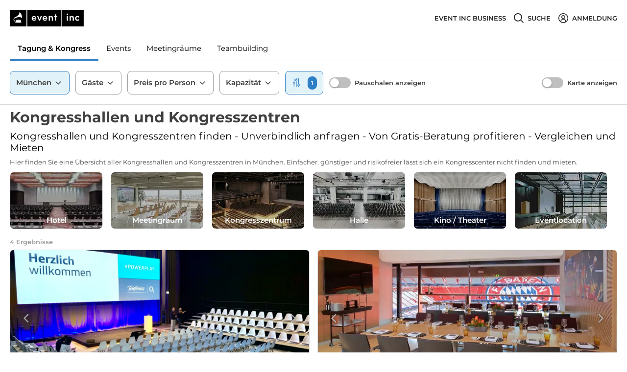

--- FILE ---
content_type: application/javascript; charset=UTF-8
request_url: https://www.eventinc.at/_next/static/chunks/9377-faa907691895ca0b.js
body_size: 10060
content:
"use strict";(self.webpackChunk_N_E=self.webpackChunk_N_E||[]).push([[9377],{79377:function(e,r,t){t.d(r,{Gc:function(){return M},Qr:function(){return Y},RV:function(){return L},bc:function(){return X},cI:function(){return We},cl:function(){return $},qo:function(){return K}});t(91038),t(82526),t(41817),t(32165),t(21703);var n=t(50029),a=t(59499),i=t(16835),s=t(27812),u=t(87794),o=t.n(u),c=(t(74916),t(64765),t(41539),t(64211),t(2490),t(41874),t(57327),t(88449),t(59849),t(25387),t(72608),t(23123),t(19601),t(47941),t(69826),t(31672),t(59461),t(23157),t(68309),t(21249),t(57640),t(9924),t(66992),t(33948),t(77601),t(15306),t(92222),t(47042),t(39714),t(70189),t(78783),t(88921),t(96248),t(13599),t(11477),t(64362),t(15389),t(90401),t(45164),t(91238),t(54837),t(87485),t(56767),t(76651),t(61437),t(35285),t(39865),t(40561),t(2707),t(26699),t(32023),t(68216),t(79433),t(24603),t(28450),t(88386),t(69600),t(4723),t(15581),t(34514),t(54747),t(88674),t(69720),t(67294));function f(e,r){var t="undefined"!==typeof Symbol&&e[Symbol.iterator]||e["@@iterator"];if(!t){if(Array.isArray(e)||(t=function(e,r){if(!e)return;if("string"===typeof e)return l(e,r);var t=Object.prototype.toString.call(e).slice(8,-1);"Object"===t&&e.constructor&&(t=e.constructor.name);if("Map"===t||"Set"===t)return Array.from(e);if("Arguments"===t||/^(?:Ui|I)nt(?:8|16|32)(?:Clamped)?Array$/.test(t))return l(e,r)}(e))||r&&e&&"number"===typeof e.length){t&&(e=t);var n=0,a=function(){};return{s:a,n:function(){return n>=e.length?{done:!0}:{done:!1,value:e[n++]}},e:function(e){throw e},f:a}}throw new TypeError("Invalid attempt to iterate non-iterable instance.\nIn order to be iterable, non-array objects must have a [Symbol.iterator]() method.")}var i,s=!0,u=!1;return{s:function(){t=t.call(e)},n:function(){var e=t.next();return s=e.done,e},e:function(e){u=!0,i=e},f:function(){try{s||null==t.return||t.return()}finally{if(u)throw i}}}}function l(e,r){(null==r||r>e.length)&&(r=e.length);for(var t=0,n=new Array(r);t<r;t++)n[t]=e[t];return n}var d=function(e){return"checkbox"===e.type},v=function(e){return e instanceof Date},b=function(e){return null==e},g=function(e){return"object"===typeof e},m=function(e){return!b(e)&&!Array.isArray(e)&&g(e)&&!v(e)},h=function(e){return m(e)&&e.target?d(e.target)?e.target.checked:e.target.value:e},y=function(e,r){return(0,s.Z)(e).some((function(e){return function(e){return e.substring(0,e.search(/.\d/))||e}(r)===e}))},p=function(e){return(e||[]).filter(Boolean)},x=function(e){return void 0===e},k=function(e,r,t){if(m(e)&&r){var n=p(r.split(/[,[\].]+?/)).reduce((function(e,r){return b(e)?e:e[r]}),e);return x(n)||n===e?x(e[r])?t:e[r]:n}},_="blur",V="change",j="onBlur",O="onChange",w="onSubmit",A="onTouched",S="all",F="max",D="min",C="maxLength",E="minLength",Z="pattern",U="required",T="validate",N=function(e,r){var t=Object.assign({},e);return delete t[r],t},B=c.createContext(null),M=function(){return c.useContext(B)},L=function(e){return c.createElement(B.Provider,{value:N(e,"children")},e.children)},q=function(e,r,t){var n=!(arguments.length>3&&void 0!==arguments[3])||arguments[3];function a(a){return function(){if(a in e)return r[a]!==S&&(r[a]=!n||S),t&&(t[a]=!0),e[a]}}var i={};for(var s in e)Object.defineProperty(i,s,{get:a(s)});return i},R=function(e){return m(e)&&!Object.keys(e).length},I=function(e,r,t){var n=N(e,"name");return R(n)||Object.keys(n).length>=Object.keys(r).length||Object.keys(n).find((function(e){return r[e]===(!t||S)}))},W=function(e){return Array.isArray(e)?e:[e]},P=function(e,r,t){return t&&r?e===r:!e||!r||e===r||W(e).some((function(e){return e&&(e.startsWith(r)||r.startsWith(e))}))};function H(e){var r=c.useRef(e);r.current=e,c.useEffect((function(){var t=!e.disabled&&r.current.subject.subscribe({next:r.current.callback});return function(){return function(e){e&&e.unsubscribe()}(t)}}),[e.disabled])}function $(e){var r=M(),t=e||{},n=t.control,a=void 0===n?r.control:n,s=t.disabled,u=t.name,o=t.exact,f=c.useState(a._formState),l=(0,i.Z)(f,2),d=l[0],v=l[1],b=c.useRef({isDirty:!1,dirtyFields:!1,touchedFields:!1,isValidating:!1,isValid:!1,errors:!1}),g=c.useRef(u);return g.current=u,H({disabled:s,callback:function(e){return P(g.current,e.name,o)&&I(e,b.current)&&v(Object.assign(Object.assign({},a._formState),e))},subject:a._subjects.state}),q(d,a._proxyFormState,b.current,!1)}var G=function(e){return"string"===typeof e},Q=function(e,r,t,n){var a=Array.isArray(e);return G(e)?(n&&r.watch.add(e),k(t,e)):a?e.map((function(e){return n&&r.watch.add(e),k(t,e)})):(n&&(r.watchAll=!0),t)},z=function(e){return"function"===typeof e},J=function(e){for(var r in e)if(z(e[r]))return!0;return!1};function K(e){var r=M(),t=e||{},n=t.control,a=void 0===n?r.control:n,u=t.name,o=t.defaultValue,f=t.disabled,l=t.exact,d=c.useRef(u);d.current=u,H({disabled:f,subject:a._subjects.watch,callback:function(e){if(P(d.current,e.name,l)){var r=Q(d.current,a._names,e.values||a._formValues);h(x(d.current)||m(r)&&!J(r)?Object.assign({},r):Array.isArray(r)?(0,s.Z)(r):x(r)?o:r)}}});var v=c.useState(x(o)?a._getWatch(u):o),b=(0,i.Z)(v,2),g=b[0],h=b[1];return c.useEffect((function(){a._removeUnmounted()})),g}function X(e){var r=M(),t=e.name,n=e.control,a=void 0===n?r.control:n,i=e.shouldUnregister,s=y(a._names.array,t),u=K({control:a,name:t,defaultValue:k(a._formValues,t,k(a._defaultValues,t,e.defaultValue)),exact:!s}),o=$({control:a,name:t});c.useRef(t).current=t;var f=a.register(t,Object.assign(Object.assign({},e.rules),{value:u}));return c.useEffect((function(){var e=function(e,r){var t=k(a._fields,e);t&&(t._f.mount=r)};return e(t,!0),function(){var r=a._options.shouldUnregister||i;s?r&&a._stateFlags.action:r?a.unregister(t):e(t,!1)}}),[t,a,s,i]),{field:{onChange:function(e){f.onChange({target:{value:h(e),name:t},type:V})},onBlur:function(){f.onBlur({target:{value:k(a._formValues,t),name:t},type:_})},name:t,value:u,ref:function(e){var r=k(a._fields,t);e&&r&&e.focus&&(r._f.ref={focus:function(){return e.focus()},setCustomValidity:function(r){return e.setCustomValidity(r)},reportValidity:function(){return e.reportValidity()}})}},formState:o,fieldState:{invalid:!!k(o.errors,t),isDirty:!!k(o.dirtyFields,t),isTouched:!!k(o.touchedFields,t),error:k(o.errors,t)}}}var Y=function(e){return e.render(X(e))},ee=function(e,r,t,n,i){return r?Object.assign(Object.assign({},t[e]),{types:Object.assign(Object.assign({},t[e]&&t[e].types?t[e].types:{}),(0,a.Z)({},n,i||!0))}):{}},re=function(e){return/^\w*$/.test(e)},te=function(e){return p(e.replace(/["|']|\]/g,"").split(/\.|\[/))};function ne(e,r,t){for(var n=-1,a=re(r)?[r]:te(r),i=a.length,s=i-1;++n<i;){var u=a[n],o=t;if(n!==s){var c=e[u];o=m(c)||Array.isArray(c)?c:isNaN(+a[n+1])?{}:[]}e[u]=o,e=e[u]}return e}var ae=function e(r,t,n){var a,i=f(n||Object.keys(r));try{for(i.s();!(a=i.n()).done;){var s=a.value,u=k(r,s);if(u){var o=u._f,c=N(u,"_f");if(o&&t(o.name)){if(o.ref.focus&&x(o.ref.focus()))break;if(o.refs){o.refs[0].focus();break}}else m(c)&&e(c,t)}}}catch(l){i.e(l)}finally{i.f()}},ie=function(e,r,t){return!t&&(r.watchAll||r.watch.has(e)||(0,s.Z)(r.watch).some((function(r){return e.startsWith(r)&&/^\.\w+/.test(e.slice(r.length))})))};function se(e){var r,t=Array.isArray(e);if(e instanceof Date)r=new Date(e);else if(e instanceof Set)r=new Set(e);else{if(!t&&!m(e))return e;for(var n in r=t?[]:{},e){if(z(e[n])){r=e;break}r[n]=se(e[n])}}return r}function ue(){var e=[];return{get observers(){return e},next:function(r){var t,n=f(e);try{for(n.s();!(t=n.n()).done;){t.value.next(r)}}catch(a){n.e(a)}finally{n.f()}},subscribe:function(r){return e.push(r),{unsubscribe:function(){e=e.filter((function(e){return e!==r}))}}},unsubscribe:function(){e=[]}}}var oe=function(e){return b(e)||!g(e)};function ce(e,r){if(oe(e)||oe(r))return e===r;if(v(e)&&v(r))return e.getTime()===r.getTime();var t=Object.keys(e),n=Object.keys(r);if(t.length!==n.length)return!1;for(var a=0,i=t;a<i.length;a++){var s=i[a],u=e[s];if(!n.includes(s))return!1;if("ref"!==s){var o=r[s];if(v(u)&&v(o)||m(u)&&m(o)||Array.isArray(u)&&Array.isArray(o)?!ce(u,o):u!==o)return!1}}return!0}var fe=function(e){return{isOnSubmit:!e||e===w,isOnBlur:e===j,isOnChange:e===O,isOnAll:e===S,isOnTouch:e===A}},le=function(e){return"boolean"===typeof e},de=function(e){return"file"===e.type},ve=function(e){return e instanceof HTMLElement},be=function(e){return"select-multiple"===e.type},ge=function(e){return"radio"===e.type},me=function(e){return ge(e)||d(e)},he="undefined"!==typeof window.HTMLElement&&"undefined"!==typeof document,ye=function(e){return ve(e)&&document.contains(e)};function pe(e,r){var t,n=re(r)?[r]:te(r),a=1==n.length?e:function(e,r){for(var t=r.slice(0,-1).length,n=0;n<t;)e=x(e)?n++:e[r[n++]];return e}(e,n),i=n[n.length-1];a&&delete a[i];for(var s=0;s<n.slice(0,-1).length;s++){var u=-1,o=void 0,c=n.slice(0,-(s+1)),f=c.length-1;for(s>0&&(t=e);++u<c.length;){var l=c[u];o=o?o[l]:e[l],f===u&&(m(o)&&R(o)||Array.isArray(o)&&!o.filter((function(e){return m(e)&&!R(e)||le(e)})).length)&&(t?delete t[l]:delete e[l]),t=o}}return e}function xe(e){var r=arguments.length>1&&void 0!==arguments[1]?arguments[1]:{},t=Array.isArray(e);if(m(e)||t)for(var n in e)Array.isArray(e[n])||m(e[n])&&!J(e[n])?(r[n]=Array.isArray(e[n])?[]:{},xe(e[n],r[n])):b(e[n])||(r[n]=!0);return r}function ke(e,r,t){var n=Array.isArray(e);if(m(e)||n)for(var a in e)Array.isArray(e[a])||m(e[a])&&!J(e[a])?x(r)||oe(t[a])?t[a]=Array.isArray(e[a])?xe(e[a],[]):Object.assign({},xe(e[a])):ke(e[a],b(r)?{}:r[a],t[a]):t[a]=!ce(e[a],r[a]);return t}var _e=function(e,r){return ke(e,r,xe(r))},Ve={value:!1,isValid:!1},je={value:!0,isValid:!0},Oe=function(e){if(Array.isArray(e)){if(e.length>1){var r=e.filter((function(e){return e&&e.checked&&!e.disabled})).map((function(e){return e.value}));return{value:r,isValid:!!r.length}}return e[0].checked&&!e[0].disabled?e[0].attributes&&!x(e[0].attributes.value)?x(e[0].value)||""===e[0].value?je:{value:e[0].value,isValid:!0}:je:Ve}return Ve},we=function(e,r){var t=r.valueAsNumber,n=r.valueAsDate,a=r.setValueAs;return x(e)?e:t?""===e?NaN:+e:n&&G(e)?new Date(e):a?a(e):e},Ae={isValid:!1,value:null},Se=function(e){return Array.isArray(e)?e.reduce((function(e,r){return r&&r.checked&&!r.disabled?{isValid:!0,value:r.value}:e}),Ae):Ae};function Fe(e){var r=e.ref;if(!(e.refs?e.refs.every((function(e){return e.disabled})):r.disabled))return de(r)?r.files:ge(r)?Se(e.refs).value:be(r)?(0,s.Z)(r.selectedOptions).map((function(e){return e.value})):d(r)?Oe(e.refs).value:we(x(r.value)?e.ref.value:r.value,e)}var De=function(e,r,t,n){var a,i={},u=f(e);try{for(u.s();!(a=u.n()).done;){var o=a.value,c=k(r,o);c&&ne(i,o,c._f)}}catch(l){u.e(l)}finally{u.f()}return{criteriaMode:t,names:(0,s.Z)(e),fields:i,shouldUseNativeValidation:n}},Ce=function(e){return e instanceof RegExp},Ee=function(e){return x(e)?void 0:Ce(e)?e.source:m(e)?Ce(e.value)?e.value.source:e.value:e},Ze=function(e){return e.mount&&(e.required||e.min||e.max||e.maxLength||e.minLength||e.pattern||e.validate)};function Ue(e,r,t){var n=k(e,t);if(n||re(t))return{error:n,name:t};for(var a=t.split(".");a.length;){var i=a.join("."),s=k(r,i),u=k(e,i);if(s&&!Array.isArray(s)&&t!==i)return{name:t};if(u&&u.type)return{name:i,error:u};a.pop()}return{name:t}}var Te=function(e,r,t,n,a){return!a.isOnAll&&(!t&&a.isOnTouch?!(r||e):(t?n.isOnBlur:a.isOnBlur)?!e:!(t?n.isOnChange:a.isOnChange)||e)},Ne=function(e,r){return!p(k(e,r)).length&&pe(e,r)},Be=function(e){return G(e)||c.isValidElement(e)};function Me(e,r){var t=arguments.length>2&&void 0!==arguments[2]?arguments[2]:"validate";if(Be(e)||Array.isArray(e)&&e.every(Be)||le(e)&&!e)return{type:t,message:Be(e)?e:"",ref:r}}var Le=function(e){return m(e)&&!Ce(e)?e:{value:e,message:""}},qe=function(){var e=(0,n.Z)(o().mark((function e(r,t,n,a){var i,s,u,c,f,l,v,g,h,y,p,x,k,_,V,j,O,w,A,S,N,B,M,L,q,I,W,P,H,$,Q,J,K,X,Y,re,te,ne,ae,ie,se,ue,oe,ce;return o().wrap((function(e){for(;;)switch(e.prev=e.next){case 0:if(i=r._f,s=i.ref,u=i.refs,c=i.required,f=i.maxLength,l=i.minLength,v=i.min,g=i.max,h=i.pattern,y=i.validate,p=i.name,x=i.valueAsNumber,k=i.mount,_=i.disabled,k&&!_){e.next=3;break}return e.abrupt("return",{});case 3:if(V=u?u[0]:s,j=function(e){a&&V.reportValidity&&(V.setCustomValidity(le(e)?"":e||" "),V.reportValidity())},O={},w=ge(s),A=d(s),S=w||A,N=(x||de(s))&&!s.value||""===t||Array.isArray(t)&&!t.length,B=ee.bind(null,p,n,O),M=function(e,r,t){var n=arguments.length>3&&void 0!==arguments[3]?arguments[3]:C,a=arguments.length>4&&void 0!==arguments[4]?arguments[4]:E,i=e?r:t;O[p]=Object.assign({type:e?n:a,message:i,ref:s},B(e?n:a,i))},!c||!(!S&&(N||b(t))||le(t)&&!t||A&&!Oe(u).isValid||w&&!Se(u).isValid)){e.next=19;break}if(L=Be(c)?{value:!!c,message:c}:Le(c),q=L.value,I=L.message,!q){e.next=19;break}if(O[p]=Object.assign({type:U,message:I,ref:V},B(U,I)),n){e.next=19;break}return j(I),e.abrupt("return",O);case 19:if(N||b(v)&&b(g)){e.next=28;break}if(H=Le(g),$=Le(v),isNaN(t)?(J=s.valueAsDate||new Date(t),G(H.value)&&(W=J>new Date(H.value)),G($.value)&&(P=J<new Date($.value))):(Q=s.valueAsNumber||parseFloat(t),b(H.value)||(W=Q>H.value),b($.value)||(P=Q<$.value)),!W&&!P){e.next=28;break}if(M(!!W,H.message,$.message,F,D),n){e.next=28;break}return j(O[p].message),e.abrupt("return",O);case 28:if(!f&&!l||N||!G(t)){e.next=38;break}if(K=Le(f),X=Le(l),Y=!b(K.value)&&t.length>K.value,re=!b(X.value)&&t.length<X.value,!Y&&!re){e.next=38;break}if(M(Y,K.message,X.message),n){e.next=38;break}return j(O[p].message),e.abrupt("return",O);case 38:if(!h||N||!G(t)){e.next=45;break}if(te=Le(h),ne=te.value,ae=te.message,!Ce(ne)||t.match(ne)){e.next=45;break}if(O[p]=Object.assign({type:Z,message:ae,ref:s},B(Z,ae)),n){e.next=45;break}return j(ae),e.abrupt("return",O);case 45:if(!y){e.next=79;break}if(!z(y)){e.next=58;break}return e.next=49,y(t);case 49:if(ie=e.sent,!(se=Me(ie,V))){e.next=56;break}if(O[p]=Object.assign(Object.assign({},se),B(T,se.message)),n){e.next=56;break}return j(se.message),e.abrupt("return",O);case 56:e.next=79;break;case 58:if(!m(y)){e.next=79;break}ue={},e.t0=o().keys(y);case 61:if((e.t1=e.t0()).done){e.next=75;break}if(oe=e.t1.value,R(ue)||n){e.next=65;break}return e.abrupt("break",75);case 65:return e.t2=Me,e.next=68,y[oe](t);case 68:e.t3=e.sent,e.t4=V,e.t5=oe,(ce=(0,e.t2)(e.t3,e.t4,e.t5))&&(ue=Object.assign(Object.assign({},ce),B(oe,ce.message)),j(ce.message),n&&(O[p]=ue)),e.next=61;break;case 75:if(R(ue)){e.next=79;break}if(O[p]=Object.assign({ref:V},ue),n){e.next=79;break}return e.abrupt("return",O);case 79:return j(!0),e.abrupt("return",O);case 81:case"end":return e.stop()}}),e)})));return function(r,t,n,a){return e.apply(this,arguments)}}(),Re={mode:w,reValidateMode:O,shouldFocusError:!0};function Ie(){var e,r=arguments.length>0&&void 0!==arguments[0]?arguments[0]:{},t=Object.assign(Object.assign({},Re),r),u={isDirty:!1,isValidating:!1,dirtyFields:{},isSubmitted:!1,submitCount:0,touchedFields:{},isSubmitting:!1,isSubmitSuccessful:!1,isValid:!1,errors:{}},c={},l=t.defaultValues||{},g=t.shouldUnregister?{}:se(l),m={action:!1,mount:!1,watch:!1},V={mount:new Set,unMount:new Set,array:new Set,watch:new Set},j=0,O={},w={isDirty:!1,dirtyFields:!1,touchedFields:!1,isValidating:!1,isValid:!1,errors:!1},A={watch:ue(),array:ue(),state:ue()},F=fe(t.mode),D=fe(t.reValidateMode),C=t.criteriaMode===S,E=function(e,r){return function(){for(var t=arguments.length,n=new Array(t),a=0;a<t;a++)n[a]=arguments[a];clearTimeout(j),j=window.setTimeout((function(){return e.apply(void 0,n)}),r)}},Z=function(){var e=(0,n.Z)(o().mark((function e(r){var n;return o().wrap((function(e){for(;;)switch(e.prev=e.next){case 0:if(n=!1,!w.isValid){e.next=15;break}if(!t.resolver){e.next=10;break}return e.t1=R,e.next=6,q();case 6:e.t2=e.sent.errors,e.t0=(0,e.t1)(e.t2),e.next=13;break;case 10:return e.next=12,P(c,!0);case 12:e.t0=e.sent;case 13:n=e.t0,r||n===u.isValid||(u.isValid=n,A.state.next({isValid:n}));case 15:return e.abrupt("return",n);case 16:case"end":return e.stop()}}),e)})));return function(r){return e.apply(this,arguments)}}(),U=function(e,r,t){var n=arguments.length>3&&void 0!==arguments[3]?arguments[3]:[],a=!(arguments.length>4&&void 0!==arguments[4])||arguments[4],i=!(arguments.length>5&&void 0!==arguments[5])||arguments[5],s=!(arguments.length>6&&void 0!==arguments[6])||arguments[6];if(m.action=!0,i&&k(c,e)){var o=r(k(c,e),t.argA,t.argB);a&&ne(c,e,o)}if(s&&Array.isArray(k(u.errors,e))){var f=r(k(u.errors,e),t.argA,t.argB);a&&ne(u.errors,e,f),Ne(u.errors,e)}if(w.touchedFields&&k(u.touchedFields,e)){var d=r(k(u.touchedFields,e),t.argA,t.argB);a&&ne(u.touchedFields,e,d),Ne(u.touchedFields,e)}(w.dirtyFields||w.isDirty)&&(u.dirtyFields=_e(l,g)),A.state.next({isDirty:$(e,n),dirtyFields:u.dirtyFields,errors:u.errors,isValid:u.isValid})},T=function(e,r){return ne(u.errors,e,r),A.state.next({errors:u.errors})},B=function(e,r,t){var n=k(c,e);if(n){var a=k(g,e,k(l,e));x(a)||t&&t.defaultChecked||r?ne(g,e,r?a:Fe(n._f)):X(e,a)}m.mount&&Z()},M=function(e,r,t){var n=!(arguments.length>3&&void 0!==arguments[3])||arguments[3],a=!1,i={name:e},s=k(u.touchedFields,e);if(w.isDirty){var o=u.isDirty;u.isDirty=i.isDirty=$(),a=o!==i.isDirty}if(w.dirtyFields&&!t){var c=k(u.dirtyFields,e),f=ce(k(l,e),r);f?pe(u.dirtyFields,e):ne(u.dirtyFields,e,!0),i.dirtyFields=u.dirtyFields,a=a||c!==k(u.dirtyFields,e)}return t&&!s&&(ne(u.touchedFields,e,t),i.touchedFields=u.touchedFields,a=a||w.touchedFields&&s!==t),a&&n&&A.state.next(i),a?i:{}},L=function(){var t=(0,n.Z)(o().mark((function t(n,a,i,s,c){var f,l,d;return o().wrap((function(t){for(;;)switch(t.prev=t.next){case 0:f=k(u.errors,a),l=w.isValid&&u.isValid!==i,r.delayError&&s?(e=e||E(T,r.delayError))(a,s):(clearTimeout(j),s?ne(u.errors,a,s):pe(u.errors,a)),(s?ce(f,s):!f)&&R(c)&&!l||n||(d=Object.assign(Object.assign(Object.assign({},c),l?{isValid:i}:{}),{errors:u.errors,name:a}),u=Object.assign(Object.assign({},u),d),A.state.next(d)),O[a]--,w.isValidating&&!O[a]&&(A.state.next({isValidating:!1}),O={});case 6:case"end":return t.stop()}}),t)})));return function(e,r,n,a,i){return t.apply(this,arguments)}}(),q=function(){var e=(0,n.Z)(o().mark((function e(r){return o().wrap((function(e){for(;;)switch(e.prev=e.next){case 0:if(!t.resolver){e.next=6;break}return e.next=3,t.resolver(Object.assign({},g),t.context,De(r||V.mount,c,t.criteriaMode,t.shouldUseNativeValidation));case 3:e.t0=e.sent,e.next=7;break;case 6:e.t0={};case 7:return e.abrupt("return",e.t0);case 8:case"end":return e.stop()}}),e)})));return function(r){return e.apply(this,arguments)}}(),I=function(){var e=(0,n.Z)(o().mark((function e(r){var t,n,a,i,s,c;return o().wrap((function(e){for(;;)switch(e.prev=e.next){case 0:return e.next=2,q();case 2:if(t=e.sent,n=t.errors,r){a=f(r);try{for(a.s();!(i=a.n()).done;)s=i.value,(c=k(n,s))?ne(u.errors,s,c):pe(u.errors,s)}catch(o){a.e(o)}finally{a.f()}}else u.errors=n;return e.abrupt("return",n);case 6:case"end":return e.stop()}}),e)})));return function(r){return e.apply(this,arguments)}}(),P=function(){var e=(0,n.Z)(o().mark((function e(r,n){var a,i,s,c,f,l,d=arguments;return o().wrap((function(e){for(;;)switch(e.prev=e.next){case 0:a=d.length>2&&void 0!==d[2]?d[2]:{valid:!0},e.t0=o().keys(r);case 2:if((e.t1=e.t0()).done){e.next=23;break}if(i=e.t1.value,!(s=r[i])){e.next=21;break}if(c=s._f,f=N(s,"_f"),!c){e.next=17;break}return e.next=11,qe(s,k(g,c.name),C,t.shouldUseNativeValidation);case 11:if(!(l=e.sent)[c.name]){e.next=16;break}if(a.valid=!1,!n){e.next=16;break}return e.abrupt("break",23);case 16:n||(l[c.name]?ne(u.errors,c.name,l[c.name]):pe(u.errors,c.name));case 17:if(e.t2=f,!e.t2){e.next=21;break}return e.next=21,P(f,n,a);case 21:e.next=2;break;case 23:return e.abrupt("return",a.valid);case 24:case"end":return e.stop()}}),e)})));return function(r,t){return e.apply(this,arguments)}}(),H=function(){var e,r=f(V.unMount);try{for(r.s();!(e=r.n()).done;){var t=e.value,n=k(c,t);n&&(n._f.refs?n._f.refs.every((function(e){return!ye(e)})):!ye(n._f.ref))&&je(t)}}catch(a){r.e(a)}finally{r.f()}V.unMount=new Set},$=function(e,r){return e&&r&&ne(g,e,r),!ce(ge(),l)},J=function(e,r,t){var n=Object.assign({},m.mount?g:x(r)?l:G(e)?(0,a.Z)({},e,r):r);return Q(e,V,n,t)},K=function(e){return p(k(m.mount?g:l,e,r.shouldUnregister?k(l,e,[]):[]))},X=function(e,r){var t=arguments.length>2&&void 0!==arguments[2]?arguments[2]:{},n=k(c,e),a=r;if(n){var i=n._f;i&&(!i.disabled&&ne(g,e,we(r,i)),a=he&&ve(i.ref)&&b(r)?"":r,be(i.ref)?(0,s.Z)(i.ref.options).forEach((function(e){return e.selected=a.includes(e.value)})):i.refs?d(i.ref)?i.refs.length>1?i.refs.forEach((function(e){return e.checked=Array.isArray(a)?!!a.find((function(r){return r===e.value})):a===e.value})):i.refs[0].checked=!!a:i.refs.forEach((function(e){return e.checked=e.value===a})):de(i.ref)||(i.ref.value=a,i.ref.type||A.watch.next({name:e})))}(t.shouldDirty||t.shouldTouch)&&M(e,a,t.shouldTouch),t.shouldValidate&&te(e)},Y=function e(r,t,n){for(var a in t){var i=t[a],s="".concat(r,".").concat(a),u=k(c,s);!V.array.has(r)&&oe(i)&&(!u||u._f)||v(i)?X(s,i,n):e(s,i,n)}},ee=function(e,r){var t=arguments.length>2&&void 0!==arguments[2]?arguments[2]:{},n=k(c,e),a=V.array.has(e);ne(g,e,r),a?(A.array.next({name:e,values:g}),(w.isDirty||w.dirtyFields)&&t.shouldDirty&&(u.dirtyFields=_e(l,g),A.state.next({name:e,dirtyFields:u.dirtyFields,isDirty:$(e,r)}))):!n||n._f||b(r)?X(e,r,t):Y(e,r,t),ie(e,V)&&A.state.next({}),A.watch.next({name:e})},re=function(){var e=(0,n.Z)(o().mark((function e(r){var n,a,i,s,f,l,d,v,b,m,y,p,x,j,S;return o().wrap((function(e){for(;;)switch(e.prev=e.next){case 0:if(n=r.target,a=n.name,!(i=k(c,a))){e.next=39;break}if(l=n.type?Fe(i._f):h(r),d=r.type===_,v=!Ze(i._f)&&!t.resolver&&!k(u.errors,a)&&!i._f.deps||Te(d,k(u.touchedFields,a),u.isSubmitted,D,F),b=ie(a,V,d),d?i._f.onBlur&&i._f.onBlur(r):i._f.onChange&&i._f.onChange(r),ne(g,a,l),m=M(a,l,d,!1),y=!R(m)||b,!d&&A.watch.next({name:a,type:r.type}),!v){e.next=15;break}return e.abrupt("return",y&&A.state.next(Object.assign({name:a},b?{}:m)));case 15:if(!d&&b&&A.state.next({}),O[a]=(O[a],1),w.isValidating&&A.state.next({isValidating:!0}),!t.resolver){e.next=30;break}return e.next=21,q([a]);case 21:p=e.sent,x=p.errors,j=Ue(u.errors,c,a),S=Ue(x,c,j.name||a),s=S.error,a=S.name,f=R(x),e.next=37;break;case 30:return e.next=32,qe(i,k(g,a),C,t.shouldUseNativeValidation);case 32:return e.t0=a,s=e.sent[e.t0],e.next=36,Z(!0);case 36:f=e.sent;case 37:i._f.deps&&te(i._f.deps),L(!1,a,f,s,m);case 39:case"end":return e.stop()}}),e)})));return function(r){return e.apply(this,arguments)}}(),te=function(){var e=(0,n.Z)(o().mark((function e(r){var i,s,f,l,d,v=arguments;return o().wrap((function(e){for(;;)switch(e.prev=e.next){case 0:if(i=v.length>1&&void 0!==v[1]?v[1]:{},l=W(r),A.state.next({isValidating:!0}),!t.resolver){e.next=11;break}return e.next=6,I(x(r)?r:l);case 6:d=e.sent,s=R(d),f=r?!l.some((function(e){return k(d,e)})):s,e.next=21;break;case 11:if(!r){e.next=18;break}return e.next=14,Promise.all(l.map(function(){var e=(0,n.Z)(o().mark((function e(r){var t;return o().wrap((function(e){for(;;)switch(e.prev=e.next){case 0:return t=k(c,r),e.next=3,P(t&&t._f?(0,a.Z)({},r,t):t);case 3:return e.abrupt("return",e.sent);case 4:case"end":return e.stop()}}),e)})));return function(r){return e.apply(this,arguments)}}()));case 14:((f=e.sent.every(Boolean))||u.isValid)&&Z(),e.next=21;break;case 18:return e.next=20,P(c);case 20:f=s=e.sent;case 21:return A.state.next(Object.assign(Object.assign(Object.assign({},!G(r)||w.isValid&&s!==u.isValid?{}:{name:r}),t.resolver?{isValid:s}:{}),{errors:u.errors,isValidating:!1})),i.shouldFocus&&!f&&ae(c,(function(e){return k(u.errors,e)}),r?l:V.mount),e.abrupt("return",f);case 24:case"end":return e.stop()}}),e)})));return function(r){return e.apply(this,arguments)}}(),ge=function(e){var r=Object.assign(Object.assign({},l),m.mount?g:{});return x(e)?r:G(e)?k(r,e):e.map((function(e){return k(r,e)}))},xe=function(e){e?W(e).forEach((function(e){return pe(u.errors,e)})):u.errors={},A.state.next({errors:u.errors,isValid:!0})},ke=function(e,r,t){var n=(k(c,e,{_f:{}})._f||{}).ref;ne(u.errors,e,Object.assign(Object.assign({},r),{ref:n})),A.state.next({name:e,errors:u.errors,isValid:!1}),t&&t.shouldFocus&&n&&n.focus&&n.focus()},Ve=function(e,r){return z(e)?A.watch.subscribe({next:function(t){return e(J(void 0,r),t)}}):J(e,r,!0)},je=function(e){var r,n=arguments.length>1&&void 0!==arguments[1]?arguments[1]:{},a=f(e?W(e):V.mount);try{for(a.s();!(r=a.n()).done;){var i=r.value;V.mount.delete(i),V.array.delete(i),k(c,i)&&(n.keepValue||(pe(c,i),pe(g,i)),!n.keepError&&pe(u.errors,i),!n.keepDirty&&pe(u.dirtyFields,i),!n.keepTouched&&pe(u.touchedFields,i),!t.shouldUnregister&&!n.keepDefaultValue&&pe(l,i))}}catch(s){a.e(s)}finally{a.f()}A.watch.next({}),A.state.next(Object.assign(Object.assign({},u),n.keepDirty?{isDirty:$()}:{})),!n.keepIsValid&&Z()},Oe=function e(r){var n=arguments.length>1&&void 0!==arguments[1]?arguments[1]:{},a=k(c,r);return ne(c,r,{_f:Object.assign(Object.assign(Object.assign({},a&&a._f?a._f:{ref:{name:r}}),{name:r,mount:!0}),n)}),V.mount.add(r),!x(n.value)&&!n.disabled&&ne(g,r,k(g,r,n.value)),a?le(n.disabled)&&ne(g,r,n.disabled?void 0:k(g,r,Fe(a._f))):B(r,!0),Object.assign(Object.assign(Object.assign({},le(n.disabled)?{disabled:n.disabled}:{}),t.shouldUseNativeValidation?{required:!!n.required,min:Ee(n.min),max:Ee(n.max),minLength:Ee(n.minLength),maxLength:Ee(n.maxLength),pattern:Ee(n.pattern)}:{}),{name:r,onChange:re,onBlur:re,ref:function(e){function r(r){return e.apply(this,arguments)}return r.toString=function(){return e.toString()},r}((function(i){if(i){e(r,n),a=k(c,r);var u=x(i.value)&&i.querySelectorAll&&i.querySelectorAll("input,select,textarea")[0]||i,o=me(u);if(u===a._f.ref||o&&p(a._f.refs).find((function(e){return e===u})))return;ne(c,r,{_f:o?Object.assign(Object.assign({},a._f),{refs:[].concat((0,s.Z)(p(a._f.refs).filter(ye)),[u]),ref:{type:u.type,name:r}}):Object.assign(Object.assign({},a._f),{ref:u})}),B(r,!1,u)}else(a=k(c,r,{}))._f&&(a._f.mount=!1),(t.shouldUnregister||n.shouldUnregister)&&(!y(V.array,r)||!m.action)&&V.unMount.add(r)}))})},Ae=function(e,r){return function(){var a=(0,n.Z)(o().mark((function n(a){var i,s,f,l,d;return o().wrap((function(n){for(;;)switch(n.prev=n.next){case 0:if(a&&(a.preventDefault&&a.preventDefault(),a.persist&&a.persist()),i=!0,s=t.shouldUnregister?se(g):Object.assign({},g),A.state.next({isSubmitting:!0}),n.prev=4,!t.resolver){n.next=15;break}return n.next=8,q();case 8:f=n.sent,l=f.errors,d=f.values,u.errors=l,s=d,n.next=17;break;case 15:return n.next=17,P(c);case 17:if(!R(u.errors)||!Object.keys(u.errors).every((function(e){return k(s,e)}))){n.next=23;break}return A.state.next({errors:{},isSubmitting:!0}),n.next=21,e(s,a);case 21:n.next=28;break;case 23:if(n.t0=r,!n.t0){n.next=27;break}return n.next=27,r(u.errors,a);case 27:t.shouldFocusError&&ae(c,(function(e){return k(u.errors,e)}),V.mount);case 28:n.next=34;break;case 30:throw n.prev=30,n.t1=n.catch(4),i=!1,n.t1;case 34:return n.prev=34,u.isSubmitted=!0,A.state.next({isSubmitted:!0,isSubmitting:!1,isSubmitSuccessful:R(u.errors)&&i,submitCount:u.submitCount+1,errors:u.errors}),n.finish(34);case 38:case"end":return n.stop()}}),n,null,[[4,30,34,38]])})));return function(e){return a.apply(this,arguments)}}()},Se=function(e){var r=arguments.length>1&&void 0!==arguments[1]?arguments[1]:{};x(r.defaultValue)?ee(e,k(l,e)):(ee(e,r.defaultValue),ne(l,e,r.defaultValue)),r.keepTouched||pe(u.touchedFields,e),r.keepDirty||(pe(u.dirtyFields,e),u.isDirty=r.defaultValue?$(e,k(l,e)):$()),r.keepError||(pe(u.errors,e),w.isValid&&Z()),A.state.next(Object.assign({},u))},Ce=function(e){var t=arguments.length>1&&void 0!==arguments[1]?arguments[1]:{},n=e||l,s=se(n),o=e&&!R(e)?s:l;if(t.keepDefaultValues||(l=n),!t.keepValues){if(he&&x(e)){var d,v=f(V.mount);try{for(v.s();!(d=v.n()).done;){var b=d.value,h=k(c,b);if(h&&h._f){var y=Array.isArray(h._f.refs)?h._f.refs[0]:h._f.ref;try{ve(y)&&y.closest("form").reset();break}catch(p){}}}}catch(_){v.e(_)}finally{v.f()}}g=r.shouldUnregister?t.keepDefaultValues?se(l):{}:s,c={},A.array.next({values:o}),A.watch.next({values:o})}V={mount:new Set,unMount:new Set,array:new Set,watch:new Set,watchAll:!1,focus:""},m.mount=!w.isValid||!!t.keepIsValid,m.watch=!!r.shouldUnregister,A.state.next({submitCount:t.keepSubmitCount?u.submitCount:0,isDirty:t.keepDirty?u.isDirty:!!t.keepDefaultValues&&!ce(e,l),isSubmitted:!!t.keepIsSubmitted&&u.isSubmitted,dirtyFields:t.keepDirty?u.dirtyFields:t.keepDefaultValues&&e?Object.entries(e).reduce((function(e,r){var t=(0,i.Z)(r,2),n=t[0],s=t[1];return Object.assign(Object.assign({},e),(0,a.Z)({},n,s!==k(l,n)))}),{}):{},touchedFields:t.keepTouched?u.touchedFields:{},errors:t.keepErrors?u.errors:{},isSubmitting:!1,isSubmitSuccessful:!1})},Be=function(e){var r=k(c,e)._f;(r.ref.focus?r.ref:r.refs[0]).focus()};return{control:{register:Oe,unregister:je,_executeSchema:q,_getWatch:J,_getDirty:$,_updateValid:Z,_removeUnmounted:H,_updateFieldArray:U,_getFieldArray:K,_subjects:A,_proxyFormState:w,get _fields(){return c},set _fields(e){c=e},get _formValues(){return g},set _formValues(e){g=e},get _stateFlags(){return m},set _stateFlags(e){m=e},get _defaultValues(){return l},set _defaultValues(e){l=e},get _names(){return V},set _names(e){V=e},get _formState(){return u},set _formState(e){u=e},get _options(){return t},set _options(e){t=Object.assign(Object.assign({},t),e)}},trigger:te,register:Oe,handleSubmit:Ae,watch:Ve,setValue:ee,getValues:ge,reset:Ce,resetField:Se,clearErrors:xe,unregister:je,setError:ke,setFocus:Be}}function We(){var e=arguments.length>0&&void 0!==arguments[0]?arguments[0]:{},r=c.useRef(),t=c.useState({isDirty:!1,isValidating:!1,dirtyFields:{},isSubmitted:!1,submitCount:0,touchedFields:{},isSubmitting:!1,isSubmitSuccessful:!1,isValid:!1,errors:{}}),n=(0,i.Z)(t,2),a=n[0],s=n[1];r.current?r.current.control._options=e:r.current=Object.assign(Object.assign({},Ie(e)),{formState:a});var u=r.current.control;return H({subject:u._subjects.state,callback:function(e){I(e,u._proxyFormState,!0)&&(u._formState=Object.assign(Object.assign({},u._formState),e),s(Object.assign({},u._formState)))}}),c.useEffect((function(){u._stateFlags.mount||(u._proxyFormState.isValid&&u._updateValid(),u._stateFlags.mount=!0),u._stateFlags.watch&&(u._stateFlags.watch=!1,u._subjects.state.next({})),u._removeUnmounted()})),r.current.formState=q(a,u._proxyFormState),r.current}}}]);
//# sourceMappingURL=9377-faa907691895ca0b.js.map

--- FILE ---
content_type: application/javascript; charset=UTF-8
request_url: https://www.eventinc.at/_next/static/5fc7945f55be941c225a5cb56e25c8a4e60b201d/_buildManifest.js
body_size: 2321
content:
self.__BUILD_MANIFEST=function(s,c,t,e,a,i,r,d,o,n,b,u,j,f,p,h,k,g,q,v,w,_,l,y,m,N,z,I,R,S,B,F,A,D,E,L,M,T,U,C,P,x,G,H,J,K,O,Q,V){return{__rewrites:{beforeFiles:[],afterFiles:[],fallback:[]},"/_error":["static/css/9538e7766864864a.css","static/chunks/pages/_error-0ff99c85a1e8e66e.js"],"/logged-out":["static/css/ef2c262768e291a6.css","static/chunks/pages/logged-out-ee744a57f13aa68f.js"],"/login":[e,s,a,"static/css/9cfbf2073162bf53.css","static/chunks/pages/login-4e5890b908d0fb84.js"],"/password/[action]":[e,"static/css/daaf5e2dc29ca46d.css","static/chunks/pages/password/[action]-bc04df8718ef8dc2.js"],"/projects":[c,s,i,a,t,r,o,d,n,u,f,q,v,w,"static/chunks/300-7a1bced122a6a783.js",b,"static/css/3c6a48c1ea904688.css","static/chunks/pages/projects-fdbb6788ee63c46b.js"],"/projects/create-wizard/new":[c,e,s,i,a,t,r,o,n,p,h,j,k,M,b,_,T,U,C,"static/chunks/pages/projects/create-wizard/new-d90d62441697468c.js"],"/projects/new":[c,e,s,i,a,t,r,o,u,g,p,h,k,q,N,"static/chunks/9060-32000610a19f1e8d.js",b,l,y,"static/css/a4fec22e149c7958.css","static/chunks/pages/projects/new-169e8da09e4e659e.js"],"/projects/users":[c,e,s,i,a,t,r,o,d,n,u,g,f,v,w,P,b,x,G,"static/chunks/pages/projects/users-da67da333e40bf88.js"],"/projects/users/new":[c,e,s,i,a,t,r,o,d,n,u,g,f,v,w,P,"static/chunks/2540-92fb4880b93a0141.js",b,x,G,"static/css/cdb22e22412eb846.css","static/chunks/pages/projects/users/new-0a849506ffe6b8fb.js"],"/projects/[project]":[c,e,s,i,a,t,r,o,d,n,u,g,p,h,j,k,f,q,v,w,m,N,z,A,_,l,y,I,R,S,D,"static/chunks/pages/projects/[project]-d32f3661be36929c.js"],"/projects/[project]/compare":[c,e,s,i,a,t,r,o,d,u,g,p,h,k,f,q,m,N,H,b,l,y,S,"static/css/ce8d09949232d759.css","static/chunks/pages/projects/[project]/compare-6a8d06518c8fad1c.js"],"/projects/[project]/contact_requests/[contactRequest]":[c,e,s,i,a,t,r,o,d,n,u,g,p,h,j,k,f,q,v,w,m,N,z,A,_,l,y,I,R,S,D,"static/chunks/pages/projects/[project]/contact_requests/[contactRequest]-0dac1763f9cbe4c2.js"],"/projects/[project]/contact_requests/[contactRequest]/[requestSection]":[c,e,s,i,a,t,r,o,d,n,u,g,p,h,j,k,f,q,v,w,m,N,z,A,_,l,y,I,R,S,D,"static/chunks/pages/projects/[project]/contact_requests/[contactRequest]/[requestSection]-1d944c4689b46593.js"],"/projects/[project]/settings/[section]":[c,e,s,i,a,t,r,o,d,n,u,g,p,h,k,f,q,v,w,N,b,l,y,"static/css/a7dcf23b53fbdb0d.css","static/chunks/pages/projects/[project]/settings/[section]-77d7b084384eff0f.js"],"/projects/[project]/update-wizard/edit":[c,e,s,i,a,t,r,o,n,p,h,j,k,M,b,_,T,U,C,"static/chunks/pages/projects/[project]/update-wizard/edit-6b7236a3a3219b53.js"],"/projects/[project]/[section]":[c,e,s,i,a,t,r,o,d,n,u,g,p,h,j,k,f,q,v,w,m,N,z,A,_,l,y,I,R,S,D,"static/chunks/pages/projects/[project]/[section]-c635822fa6b303de.js"],"/provider-dashboard/requests":[c,s,i,a,t,r,o,n,p,h,j,k,J,b,_,l,K,O,"static/css/14bb55bfe0d5d901.css","static/chunks/pages/provider-dashboard/requests-f5f53d8a74eb4822.js"],"/provider-dashboard/requests/archived":[c,s,i,a,t,o,d,n,p,h,j,k,J,b,_,K,O,"static/css/d1c87e38f38f1670.css","static/chunks/pages/provider-dashboard/requests/archived-f83ecb0395c1d8b7.js"],"/provider-dashboard/requests/[ticketNumber]/edit":[c,e,s,i,a,t,r,o,d,n,u,g,p,h,j,k,f,v,w,m,z,b,_,l,y,I,R,Q,V,"static/chunks/pages/provider-dashboard/requests/[ticketNumber]/edit-a4e8cd75cf02675b.js"],"/provider-dashboard/requests/[ticketNumber]/past-offers":[c,e,s,i,a,t,r,o,d,n,u,g,p,h,j,k,f,v,w,m,z,b,_,l,y,I,R,Q,V,"static/chunks/pages/provider-dashboard/requests/[ticketNumber]/past-offers-0c654ad830bd788d.js"],"/provider-review/ratings/new":[e,i,n,v,"static/chunks/7750-8d7c800cbffbff3a.js","static/css/b8516f179f9e2c8e.css","static/chunks/pages/provider-review/ratings/new-fdf48c4c480719c4.js"],"/providers":[s,d,j,q,B,F,E,L,"static/chunks/pages/providers-954c8eafcf2aeaea.js"],"/providers/directory":["static/chunks/1846-43584edff303697a.js","static/chunks/pages/providers/directory-68c87a020d1c9bdd.js"],"/registration/edit":[c,e,s,i,a,t,r,o,d,n,u,g,f,v,w,"static/chunks/2741-a50c8ba8b159dd2b.js",b,"static/css/076f07a95b1197bc.css","static/chunks/pages/registration/edit-1e5a365b1ed3eaae.js"],"/search":[s,d,j,q,B,F,E,L,"static/chunks/pages/search-0c54ad8d2666fbc4.js"],"/users/confirmation":[c,e,a,t,b,"static/css/81247f9bee4009eb.css","static/chunks/pages/users/confirmation-d76302375a349998.js"],"/users/integrations/cronofy":[c,e,s,i,t,r,u,g,b,"static/css/05adfa5eea1c2a24.css","static/chunks/pages/users/integrations/cronofy-be6625b84e251b88.js"],"/[section]":[s,d,j,q,B,F,E,L,"static/chunks/pages/[section]-2022461a65be18a0.js"],"/[section]/[city]":[s,d,j,q,B,F,E,L,"static/chunks/pages/[section]/[city]-bc35f6b2f0628b6f.js"],"/[section]/[city]/[slug]":[c,s,t,r,d,h,f,m,B,"static/chunks/5110-9fa26566858f440c.js",b,F,"static/css/37f955025535b22f.css","static/chunks/pages/[section]/[city]/[slug]-83d507be479266de.js"],"/[section]/[city]/[slug]/book":[c,e,s,i,a,t,r,o,d,n,u,g,p,j,k,f,m,H,"static/chunks/2652-672feb653afa1d7c.js",b,_,"static/chunks/7298-15a5dc9911a9f445.js","static/css/bc5d24fcca8f153d.css","static/chunks/pages/[section]/[city]/[slug]/book-a0b0a283a64ac1ce.js"],sortedPages:["/_app","/_error","/logged-out","/login","/password/[action]","/projects","/projects/create-wizard/new","/projects/new","/projects/users","/projects/users/new","/projects/[project]","/projects/[project]/compare","/projects/[project]/contact_requests/[contactRequest]","/projects/[project]/contact_requests/[contactRequest]/[requestSection]","/projects/[project]/settings/[section]","/projects/[project]/update-wizard/edit","/projects/[project]/[section]","/provider-dashboard/requests","/provider-dashboard/requests/archived","/provider-dashboard/requests/[ticketNumber]/edit","/provider-dashboard/requests/[ticketNumber]/past-offers","/provider-review/ratings/new","/providers","/providers/directory","/registration/edit","/search","/users/confirmation","/users/integrations/cronofy","/[section]","/[section]/[city]","/[section]/[city]/[slug]","/[section]/[city]/[slug]/book"]}}("static/chunks/6180-aacbaf6b4ac99d1f.js","static/chunks/fec483df-30aa8ac9051ebc6d.js","static/chunks/5320-f945bc0e40f3025c.js","static/chunks/9377-faa907691895ca0b.js","static/chunks/1059-437fd42f5d0ebb01.js","static/chunks/5119-9e1937ff74551d09.js","static/chunks/7435-d52418e84d17a746.js","static/chunks/9059-61fcad67a805b910.js","static/chunks/4657-3c06b6e0e16bd7c7.js","static/chunks/4713-68ac731db53f545b.js","static/chunks/9336-cc7814f8a9a3e991.js","static/chunks/2109-a477be4ae821ce75.js","static/chunks/6675-47af74d8241441b1.js","static/chunks/9552-fde8a94383eb5b39.js","static/chunks/3953-225a1504187d47c1.js","static/chunks/8720-7febbf5cf9d34049.js","static/chunks/8653-8e3ecfebd0d87cb0.js","static/chunks/4749-dba6fcacc01b57dc.js","static/chunks/5675-fb702f39d783a018.js","static/chunks/4055-149d533887d9ba93.js","static/chunks/2307-ffe0f9041910f2c3.js","static/chunks/5201-345d81d5143a0a03.js","static/chunks/3046-bdb7143e7ee1b86d.js","static/chunks/3769-c6ee39ccbc1dc04e.js","static/chunks/2323-00b74be024cc5fc5.js","static/chunks/4165-05e53d079c176df1.js","static/chunks/6979-aeeecf048c0dfe3a.js","static/css/85b491d0602f42d3.css","static/chunks/166-373b1e71c06f56f2.js","static/chunks/4080-084702374d8cf578.js","static/chunks/6723-afc40e5eb862ad2f.js","static/chunks/721-a5cf8bf1b9ea761c.js","static/chunks/5932-7f4a3d32f259ee00.js","static/css/11d80ae945732640.css","static/css/2db545062f03d3d1.css","static/chunks/1229-e948a95e05815333.js","static/chunks/9649-60ca7c4ee9960694.js","static/chunks/8772-2ac3404b830d60c8.js","static/css/dbe61f6aa9d00297.css","static/chunks/7638-160388edde4f623d.js","static/chunks/2740-00bf02828a76f0a5.js","static/css/d7b6eb43a98822b1.css","static/chunks/9329-2d54b59522d32f78.js","static/chunks/2719-97f239fc6c1527ac.js","static/chunks/97-d3d59b73e77f75c1.js","static/css/8549bcb504c0326e.css","static/chunks/4621-c45099abb43b7b75.js","static/chunks/9915-21adc1364afc2c73.js","static/css/283b008a1b4c31cc.css"),self.__BUILD_MANIFEST_CB&&self.__BUILD_MANIFEST_CB();